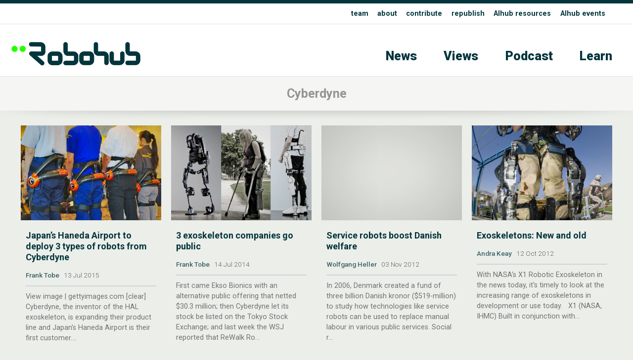

--- FILE ---
content_type: text/html; charset=UTF-8
request_url: https://robohub.org/tag/cyberdyne/
body_size: 10066
content:
<!doctype html>
<html>
<head>
<meta charset="utf-8">
    
    
        
    
    
    
    
<title>  Cyberdyne - Robohub, Connecting the robotics community to the world</title>
    
    
    
    
    
	
<meta name="description" content="">
<meta name="viewport" content="width=device-width, initial-scale=1" />
<meta name="HandheldFriendly" content="true">
	

<meta property="og:title" content="  Cyberdyne - Robohub, Connecting the robotics community to the world" />
<meta property="og:type" content="website" />
<meta property="og:site_name" content="Robohub" />
<meta property="og:image" content="https://robohub.org/wp-content/uploads/2015/07/Cyberdyne-mini-exoskeleton_800_533_80.jpg" />
<meta  property="og:description" content="">
    
    
<meta name="twitter:card" content="summary_large_image">
<meta name="twitter:site" content="https://robohub.org/japans-haneda-airport-to-deploy-3-types-of-robots-from-cyberdyne/">
<!--meta name="twitter:creator" content=" xxxxxxxxxxxxxxxxxxxxxxxx @xxx"-->
<meta name="twitter:title" content="  Cyberdyne - Robohub, Connecting the robotics community to the world">
<meta name="twitter:description" content="">
<meta name="twitter:image" content="https://robohub.org/wp-content/uploads/2015/07/Cyberdyne-mini-exoskeleton_800_533_80.jpg">   
    
    

    
    
    
<link rel="icon" type="image/png"  href="/wp-content/themes/apx/_images/_x/favicon32sq_r.png" />  
    

<link rel="stylesheet" href="/wp-content/themes/apx/_css/omnilib.css">
<link rel="stylesheet" href="/wp-content/themes/apx/_css/root-r.css">
<link rel="stylesheet" href="/wp-content/themes/apx/_css/parametric.css">
<link rel="stylesheet" href="/wp-content/themes/apx/_css/design.css">
	
    
    
    
<link rel="prefetch" href="/wp-content/themes/apx/_images/tlogo_r.png">
<link rel="prefetch" href="/wp-content/themes/apx/_images/tlogo2_r.png"> 
    
    
    

    

    
<meta name='robots' content='max-image-preview:large' />
	<style>img:is([sizes="auto" i], [sizes^="auto," i]) { contain-intrinsic-size: 3000px 1500px }</style>
	<script type="text/javascript" id="wpp-js" src="https://robohub.org/wp-content/plugins/wordpress-popular-posts/assets/js/wpp.min.js?ver=7.3.3" data-sampling="0" data-sampling-rate="100" data-api-url="https://robohub.org/wp-json/wordpress-popular-posts" data-post-id="0" data-token="1fe51ac0d0" data-lang="0" data-debug="0"></script>
<link rel="alternate" type="application/rss+xml" title="Robohub &raquo; Cyberdyne Tag Feed" href="https://robohub.org/tag/cyberdyne/feed/" />
<script type="text/javascript">
/* <![CDATA[ */
window._wpemojiSettings = {"baseUrl":"https:\/\/s.w.org\/images\/core\/emoji\/16.0.1\/72x72\/","ext":".png","svgUrl":"https:\/\/s.w.org\/images\/core\/emoji\/16.0.1\/svg\/","svgExt":".svg","source":{"concatemoji":"https:\/\/robohub.org\/wp-includes\/js\/wp-emoji-release.min.js?ver=6.8.3"}};
/*! This file is auto-generated */
!function(s,n){var o,i,e;function c(e){try{var t={supportTests:e,timestamp:(new Date).valueOf()};sessionStorage.setItem(o,JSON.stringify(t))}catch(e){}}function p(e,t,n){e.clearRect(0,0,e.canvas.width,e.canvas.height),e.fillText(t,0,0);var t=new Uint32Array(e.getImageData(0,0,e.canvas.width,e.canvas.height).data),a=(e.clearRect(0,0,e.canvas.width,e.canvas.height),e.fillText(n,0,0),new Uint32Array(e.getImageData(0,0,e.canvas.width,e.canvas.height).data));return t.every(function(e,t){return e===a[t]})}function u(e,t){e.clearRect(0,0,e.canvas.width,e.canvas.height),e.fillText(t,0,0);for(var n=e.getImageData(16,16,1,1),a=0;a<n.data.length;a++)if(0!==n.data[a])return!1;return!0}function f(e,t,n,a){switch(t){case"flag":return n(e,"\ud83c\udff3\ufe0f\u200d\u26a7\ufe0f","\ud83c\udff3\ufe0f\u200b\u26a7\ufe0f")?!1:!n(e,"\ud83c\udde8\ud83c\uddf6","\ud83c\udde8\u200b\ud83c\uddf6")&&!n(e,"\ud83c\udff4\udb40\udc67\udb40\udc62\udb40\udc65\udb40\udc6e\udb40\udc67\udb40\udc7f","\ud83c\udff4\u200b\udb40\udc67\u200b\udb40\udc62\u200b\udb40\udc65\u200b\udb40\udc6e\u200b\udb40\udc67\u200b\udb40\udc7f");case"emoji":return!a(e,"\ud83e\udedf")}return!1}function g(e,t,n,a){var r="undefined"!=typeof WorkerGlobalScope&&self instanceof WorkerGlobalScope?new OffscreenCanvas(300,150):s.createElement("canvas"),o=r.getContext("2d",{willReadFrequently:!0}),i=(o.textBaseline="top",o.font="600 32px Arial",{});return e.forEach(function(e){i[e]=t(o,e,n,a)}),i}function t(e){var t=s.createElement("script");t.src=e,t.defer=!0,s.head.appendChild(t)}"undefined"!=typeof Promise&&(o="wpEmojiSettingsSupports",i=["flag","emoji"],n.supports={everything:!0,everythingExceptFlag:!0},e=new Promise(function(e){s.addEventListener("DOMContentLoaded",e,{once:!0})}),new Promise(function(t){var n=function(){try{var e=JSON.parse(sessionStorage.getItem(o));if("object"==typeof e&&"number"==typeof e.timestamp&&(new Date).valueOf()<e.timestamp+604800&&"object"==typeof e.supportTests)return e.supportTests}catch(e){}return null}();if(!n){if("undefined"!=typeof Worker&&"undefined"!=typeof OffscreenCanvas&&"undefined"!=typeof URL&&URL.createObjectURL&&"undefined"!=typeof Blob)try{var e="postMessage("+g.toString()+"("+[JSON.stringify(i),f.toString(),p.toString(),u.toString()].join(",")+"));",a=new Blob([e],{type:"text/javascript"}),r=new Worker(URL.createObjectURL(a),{name:"wpTestEmojiSupports"});return void(r.onmessage=function(e){c(n=e.data),r.terminate(),t(n)})}catch(e){}c(n=g(i,f,p,u))}t(n)}).then(function(e){for(var t in e)n.supports[t]=e[t],n.supports.everything=n.supports.everything&&n.supports[t],"flag"!==t&&(n.supports.everythingExceptFlag=n.supports.everythingExceptFlag&&n.supports[t]);n.supports.everythingExceptFlag=n.supports.everythingExceptFlag&&!n.supports.flag,n.DOMReady=!1,n.readyCallback=function(){n.DOMReady=!0}}).then(function(){return e}).then(function(){var e;n.supports.everything||(n.readyCallback(),(e=n.source||{}).concatemoji?t(e.concatemoji):e.wpemoji&&e.twemoji&&(t(e.twemoji),t(e.wpemoji)))}))}((window,document),window._wpemojiSettings);
/* ]]> */
</script>
<link rel='stylesheet' id='wp-quicklatex-format-css' href='https://robohub.org/wp-content/plugins/wp-quicklatex/css/quicklatex-format.css?ver=6.8.3' type='text/css' media='all' />
<style id='wp-emoji-styles-inline-css' type='text/css'>

	img.wp-smiley, img.emoji {
		display: inline !important;
		border: none !important;
		box-shadow: none !important;
		height: 1em !important;
		width: 1em !important;
		margin: 0 0.07em !important;
		vertical-align: -0.1em !important;
		background: none !important;
		padding: 0 !important;
	}
</style>
<link rel='stylesheet' id='wp-block-library-css' href='https://robohub.org/wp-includes/css/dist/block-library/style.min.css?ver=6.8.3' type='text/css' media='all' />
<style id='classic-theme-styles-inline-css' type='text/css'>
/*! This file is auto-generated */
.wp-block-button__link{color:#fff;background-color:#32373c;border-radius:9999px;box-shadow:none;text-decoration:none;padding:calc(.667em + 2px) calc(1.333em + 2px);font-size:1.125em}.wp-block-file__button{background:#32373c;color:#fff;text-decoration:none}
</style>
<style id='co-authors-plus-coauthors-style-inline-css' type='text/css'>
.wp-block-co-authors-plus-coauthors.is-layout-flow [class*=wp-block-co-authors-plus]{display:inline}

</style>
<style id='co-authors-plus-avatar-style-inline-css' type='text/css'>
.wp-block-co-authors-plus-avatar :where(img){height:auto;max-width:100%;vertical-align:bottom}.wp-block-co-authors-plus-coauthors.is-layout-flow .wp-block-co-authors-plus-avatar :where(img){vertical-align:middle}.wp-block-co-authors-plus-avatar:is(.alignleft,.alignright){display:table}.wp-block-co-authors-plus-avatar.aligncenter{display:table;margin-inline:auto}

</style>
<style id='co-authors-plus-image-style-inline-css' type='text/css'>
.wp-block-co-authors-plus-image{margin-bottom:0}.wp-block-co-authors-plus-image :where(img){height:auto;max-width:100%;vertical-align:bottom}.wp-block-co-authors-plus-coauthors.is-layout-flow .wp-block-co-authors-plus-image :where(img){vertical-align:middle}.wp-block-co-authors-plus-image:is(.alignfull,.alignwide) :where(img){width:100%}.wp-block-co-authors-plus-image:is(.alignleft,.alignright){display:table}.wp-block-co-authors-plus-image.aligncenter{display:table;margin-inline:auto}

</style>
<link rel='stylesheet' id='mpp_gutenberg-css' href='https://robohub.org/wp-content/plugins/metronet-profile-picture/dist/blocks.style.build.css?ver=2.6.3' type='text/css' media='all' />
<style id='global-styles-inline-css' type='text/css'>
:root{--wp--preset--aspect-ratio--square: 1;--wp--preset--aspect-ratio--4-3: 4/3;--wp--preset--aspect-ratio--3-4: 3/4;--wp--preset--aspect-ratio--3-2: 3/2;--wp--preset--aspect-ratio--2-3: 2/3;--wp--preset--aspect-ratio--16-9: 16/9;--wp--preset--aspect-ratio--9-16: 9/16;--wp--preset--color--black: #000000;--wp--preset--color--cyan-bluish-gray: #abb8c3;--wp--preset--color--white: #ffffff;--wp--preset--color--pale-pink: #f78da7;--wp--preset--color--vivid-red: #cf2e2e;--wp--preset--color--luminous-vivid-orange: #ff6900;--wp--preset--color--luminous-vivid-amber: #fcb900;--wp--preset--color--light-green-cyan: #7bdcb5;--wp--preset--color--vivid-green-cyan: #00d084;--wp--preset--color--pale-cyan-blue: #8ed1fc;--wp--preset--color--vivid-cyan-blue: #0693e3;--wp--preset--color--vivid-purple: #9b51e0;--wp--preset--gradient--vivid-cyan-blue-to-vivid-purple: linear-gradient(135deg,rgba(6,147,227,1) 0%,rgb(155,81,224) 100%);--wp--preset--gradient--light-green-cyan-to-vivid-green-cyan: linear-gradient(135deg,rgb(122,220,180) 0%,rgb(0,208,130) 100%);--wp--preset--gradient--luminous-vivid-amber-to-luminous-vivid-orange: linear-gradient(135deg,rgba(252,185,0,1) 0%,rgba(255,105,0,1) 100%);--wp--preset--gradient--luminous-vivid-orange-to-vivid-red: linear-gradient(135deg,rgba(255,105,0,1) 0%,rgb(207,46,46) 100%);--wp--preset--gradient--very-light-gray-to-cyan-bluish-gray: linear-gradient(135deg,rgb(238,238,238) 0%,rgb(169,184,195) 100%);--wp--preset--gradient--cool-to-warm-spectrum: linear-gradient(135deg,rgb(74,234,220) 0%,rgb(151,120,209) 20%,rgb(207,42,186) 40%,rgb(238,44,130) 60%,rgb(251,105,98) 80%,rgb(254,248,76) 100%);--wp--preset--gradient--blush-light-purple: linear-gradient(135deg,rgb(255,206,236) 0%,rgb(152,150,240) 100%);--wp--preset--gradient--blush-bordeaux: linear-gradient(135deg,rgb(254,205,165) 0%,rgb(254,45,45) 50%,rgb(107,0,62) 100%);--wp--preset--gradient--luminous-dusk: linear-gradient(135deg,rgb(255,203,112) 0%,rgb(199,81,192) 50%,rgb(65,88,208) 100%);--wp--preset--gradient--pale-ocean: linear-gradient(135deg,rgb(255,245,203) 0%,rgb(182,227,212) 50%,rgb(51,167,181) 100%);--wp--preset--gradient--electric-grass: linear-gradient(135deg,rgb(202,248,128) 0%,rgb(113,206,126) 100%);--wp--preset--gradient--midnight: linear-gradient(135deg,rgb(2,3,129) 0%,rgb(40,116,252) 100%);--wp--preset--font-size--small: 13px;--wp--preset--font-size--medium: 20px;--wp--preset--font-size--large: 36px;--wp--preset--font-size--x-large: 42px;--wp--preset--spacing--20: 0.44rem;--wp--preset--spacing--30: 0.67rem;--wp--preset--spacing--40: 1rem;--wp--preset--spacing--50: 1.5rem;--wp--preset--spacing--60: 2.25rem;--wp--preset--spacing--70: 3.38rem;--wp--preset--spacing--80: 5.06rem;--wp--preset--shadow--natural: 6px 6px 9px rgba(0, 0, 0, 0.2);--wp--preset--shadow--deep: 12px 12px 50px rgba(0, 0, 0, 0.4);--wp--preset--shadow--sharp: 6px 6px 0px rgba(0, 0, 0, 0.2);--wp--preset--shadow--outlined: 6px 6px 0px -3px rgba(255, 255, 255, 1), 6px 6px rgba(0, 0, 0, 1);--wp--preset--shadow--crisp: 6px 6px 0px rgba(0, 0, 0, 1);}:where(.is-layout-flex){gap: 0.5em;}:where(.is-layout-grid){gap: 0.5em;}body .is-layout-flex{display: flex;}.is-layout-flex{flex-wrap: wrap;align-items: center;}.is-layout-flex > :is(*, div){margin: 0;}body .is-layout-grid{display: grid;}.is-layout-grid > :is(*, div){margin: 0;}:where(.wp-block-columns.is-layout-flex){gap: 2em;}:where(.wp-block-columns.is-layout-grid){gap: 2em;}:where(.wp-block-post-template.is-layout-flex){gap: 1.25em;}:where(.wp-block-post-template.is-layout-grid){gap: 1.25em;}.has-black-color{color: var(--wp--preset--color--black) !important;}.has-cyan-bluish-gray-color{color: var(--wp--preset--color--cyan-bluish-gray) !important;}.has-white-color{color: var(--wp--preset--color--white) !important;}.has-pale-pink-color{color: var(--wp--preset--color--pale-pink) !important;}.has-vivid-red-color{color: var(--wp--preset--color--vivid-red) !important;}.has-luminous-vivid-orange-color{color: var(--wp--preset--color--luminous-vivid-orange) !important;}.has-luminous-vivid-amber-color{color: var(--wp--preset--color--luminous-vivid-amber) !important;}.has-light-green-cyan-color{color: var(--wp--preset--color--light-green-cyan) !important;}.has-vivid-green-cyan-color{color: var(--wp--preset--color--vivid-green-cyan) !important;}.has-pale-cyan-blue-color{color: var(--wp--preset--color--pale-cyan-blue) !important;}.has-vivid-cyan-blue-color{color: var(--wp--preset--color--vivid-cyan-blue) !important;}.has-vivid-purple-color{color: var(--wp--preset--color--vivid-purple) !important;}.has-black-background-color{background-color: var(--wp--preset--color--black) !important;}.has-cyan-bluish-gray-background-color{background-color: var(--wp--preset--color--cyan-bluish-gray) !important;}.has-white-background-color{background-color: var(--wp--preset--color--white) !important;}.has-pale-pink-background-color{background-color: var(--wp--preset--color--pale-pink) !important;}.has-vivid-red-background-color{background-color: var(--wp--preset--color--vivid-red) !important;}.has-luminous-vivid-orange-background-color{background-color: var(--wp--preset--color--luminous-vivid-orange) !important;}.has-luminous-vivid-amber-background-color{background-color: var(--wp--preset--color--luminous-vivid-amber) !important;}.has-light-green-cyan-background-color{background-color: var(--wp--preset--color--light-green-cyan) !important;}.has-vivid-green-cyan-background-color{background-color: var(--wp--preset--color--vivid-green-cyan) !important;}.has-pale-cyan-blue-background-color{background-color: var(--wp--preset--color--pale-cyan-blue) !important;}.has-vivid-cyan-blue-background-color{background-color: var(--wp--preset--color--vivid-cyan-blue) !important;}.has-vivid-purple-background-color{background-color: var(--wp--preset--color--vivid-purple) !important;}.has-black-border-color{border-color: var(--wp--preset--color--black) !important;}.has-cyan-bluish-gray-border-color{border-color: var(--wp--preset--color--cyan-bluish-gray) !important;}.has-white-border-color{border-color: var(--wp--preset--color--white) !important;}.has-pale-pink-border-color{border-color: var(--wp--preset--color--pale-pink) !important;}.has-vivid-red-border-color{border-color: var(--wp--preset--color--vivid-red) !important;}.has-luminous-vivid-orange-border-color{border-color: var(--wp--preset--color--luminous-vivid-orange) !important;}.has-luminous-vivid-amber-border-color{border-color: var(--wp--preset--color--luminous-vivid-amber) !important;}.has-light-green-cyan-border-color{border-color: var(--wp--preset--color--light-green-cyan) !important;}.has-vivid-green-cyan-border-color{border-color: var(--wp--preset--color--vivid-green-cyan) !important;}.has-pale-cyan-blue-border-color{border-color: var(--wp--preset--color--pale-cyan-blue) !important;}.has-vivid-cyan-blue-border-color{border-color: var(--wp--preset--color--vivid-cyan-blue) !important;}.has-vivid-purple-border-color{border-color: var(--wp--preset--color--vivid-purple) !important;}.has-vivid-cyan-blue-to-vivid-purple-gradient-background{background: var(--wp--preset--gradient--vivid-cyan-blue-to-vivid-purple) !important;}.has-light-green-cyan-to-vivid-green-cyan-gradient-background{background: var(--wp--preset--gradient--light-green-cyan-to-vivid-green-cyan) !important;}.has-luminous-vivid-amber-to-luminous-vivid-orange-gradient-background{background: var(--wp--preset--gradient--luminous-vivid-amber-to-luminous-vivid-orange) !important;}.has-luminous-vivid-orange-to-vivid-red-gradient-background{background: var(--wp--preset--gradient--luminous-vivid-orange-to-vivid-red) !important;}.has-very-light-gray-to-cyan-bluish-gray-gradient-background{background: var(--wp--preset--gradient--very-light-gray-to-cyan-bluish-gray) !important;}.has-cool-to-warm-spectrum-gradient-background{background: var(--wp--preset--gradient--cool-to-warm-spectrum) !important;}.has-blush-light-purple-gradient-background{background: var(--wp--preset--gradient--blush-light-purple) !important;}.has-blush-bordeaux-gradient-background{background: var(--wp--preset--gradient--blush-bordeaux) !important;}.has-luminous-dusk-gradient-background{background: var(--wp--preset--gradient--luminous-dusk) !important;}.has-pale-ocean-gradient-background{background: var(--wp--preset--gradient--pale-ocean) !important;}.has-electric-grass-gradient-background{background: var(--wp--preset--gradient--electric-grass) !important;}.has-midnight-gradient-background{background: var(--wp--preset--gradient--midnight) !important;}.has-small-font-size{font-size: var(--wp--preset--font-size--small) !important;}.has-medium-font-size{font-size: var(--wp--preset--font-size--medium) !important;}.has-large-font-size{font-size: var(--wp--preset--font-size--large) !important;}.has-x-large-font-size{font-size: var(--wp--preset--font-size--x-large) !important;}
:where(.wp-block-post-template.is-layout-flex){gap: 1.25em;}:where(.wp-block-post-template.is-layout-grid){gap: 1.25em;}
:where(.wp-block-columns.is-layout-flex){gap: 2em;}:where(.wp-block-columns.is-layout-grid){gap: 2em;}
:root :where(.wp-block-pullquote){font-size: 1.5em;line-height: 1.6;}
</style>
<script type="text/javascript" src="https://robohub.org/wp-includes/js/jquery/jquery.min.js?ver=3.7.1" id="jquery-core-js"></script>
<script type="text/javascript" src="https://robohub.org/wp-includes/js/jquery/jquery-migrate.min.js?ver=3.4.1" id="jquery-migrate-js"></script>
<script type="text/javascript" src="https://robohub.org/wp-content/plugins/wp-quicklatex/js/wp-quicklatex-frontend.js?ver=1.0" id="wp-quicklatex-frontend-js"></script>
<link rel="https://api.w.org/" href="https://robohub.org/wp-json/" /><link rel="alternate" title="JSON" type="application/json" href="https://robohub.org/wp-json/wp/v2/tags/1005" /><link rel="EditURI" type="application/rsd+xml" title="RSD" href="https://robohub.org/xmlrpc.php?rsd" />
<meta name="generator" content="WordPress 6.8.3" />
            <style id="wpp-loading-animation-styles">@-webkit-keyframes bgslide{from{background-position-x:0}to{background-position-x:-200%}}@keyframes bgslide{from{background-position-x:0}to{background-position-x:-200%}}.wpp-widget-block-placeholder,.wpp-shortcode-placeholder{margin:0 auto;width:60px;height:3px;background:#dd3737;background:linear-gradient(90deg,#dd3737 0%,#571313 10%,#dd3737 100%);background-size:200% auto;border-radius:3px;-webkit-animation:bgslide 1s infinite linear;animation:bgslide 1s infinite linear}</style>
            <style type="text/css">
/* <![CDATA[ */
img.latex { vertical-align: middle; border: none; }
/* ]]> */
</style>
    
    
 
<script src="https://ajax.googleapis.com/ajax/libs/jquery/3.5.1/jquery.min.js"></script>   
<!-- used for:

* expand contract
* splash

-->
    
    
    
    
    
    
<script>
//  expand-contract div (ex mobile menu) -- this + jquery + css + html on header    
jQuery(document).ready(function($)
{
  
  $("#expandspace_toggle").click(function()
  {
    
    $("#expandspace").slideToggle( "fast");
    
	  if ($("#expandspace_toggle").text() == "☰")
      {			
        $("#expandspace_toggle").html("☰")
      }
	  else 
      {		
        $("#expandspace_toggle").text("☰")
      }
    
  });  
  
});
</script> 
    
    
    
    
    
    
<link rel="preconnect" href="https://fonts.gstatic.com">
<link href="https://fonts.googleapis.com/css2?family=Roboto:ital,wght@0,100;0,300;0,400;0,500;0,700;0,900;1,100;1,300;1,400;1,500;1,700;1,900&display=swap" rel="stylesheet">
    
    
    
    
    
    
    
<script>
//  optional navbar after scroll -- this + html code below + css 
// When the user scrolls down 20px from the top of the document, slide down the navbar
window.onscroll = function() {scrollFunction()};

function scrollFunction() {
  if (document.body.scrollTop > 200 || document.documentElement.scrollTop > 200) {
    document.getElementById("navbar").style.top = "0";
  } else {
    document.getElementById("navbar").style.top = "-56px";  //was -50px, adjust for safety margin
  }
}
</script>
    
    
    
    
    
    
    
    
    
    
    
  
<!-- analytics code - x -->  
  
    
    
    
<!----------- google analytics Robohub-------------->
<script>
  (function(i,s,o,g,r,a,m){i['GoogleAnalyticsObject']=r;i[r]=i[r]||function(){
  (i[r].q=i[r].q||[]).push(arguments)},i[r].l=1*new Date();a=s.createElement(o),
  m=s.getElementsByTagName(o)[0];a.async=1;a.src=g;m.parentNode.insertBefore(a,m)
  })(window,document,'script','//www.google-analytics.com/analytics.js','ga');
 
  ga('create', 'UA-30579275-1', 'auto');
    ga('send', 'pageview');
</script>  
<!-------- / google analytics -------------->
    
    
    
 
<!-- analytics code-->  
    
    
    
    
    
    
    
    
    
    
    
    
    
    
</head>
    
    
    
    
    

<body id="up">
<div class="wrap">  
    
    
    
    
    
    
    
<!-- optional navbar after scroll -- this + script + css --> 
<div id="navbar" class="hidmobile uwrap printhide">
<div class="inner">
    
    
<div style="float:left;"    >
<a href="https://robohub.org/" data-wpel-link="internal">
<div class="utlogo_r "><div class="utlogo2_r "></div>  </div> 
</a>
</div>
    
    
<div class="navr"  >    


<li id="menu-item-202074" class="menu-item menu-item-type-taxonomy menu-item-object-category menu-item-202074"><a href="https://robohub.org/category/news/" data-wpel-link="internal">News</a></li>
<li id="menu-item-202075" class="menu-item menu-item-type-taxonomy menu-item-object-category menu-item-202075"><a href="https://robohub.org/category/views/" data-wpel-link="internal">Views</a></li>
<li id="menu-item-202077" class="menu-item menu-item-type-taxonomy menu-item-object-category menu-item-202077"><a href="https://robohub.org/category/podcast/" data-wpel-link="internal">Podcast</a></li>
<li id="menu-item-202076" class="menu-item menu-item-type-taxonomy menu-item-object-category menu-item-202076"><a href="https://robohub.org/category/learn/" data-wpel-link="internal">Learn</a></li>
<a href="#up" class="up">&#8593;</a>
</div>
    
    
</div>     
</div> 
     
    
    
    
    
    
    
    
    
<div class="bakf headerwrap printhide" >
    
    
<div class="uwrap" > 
<div class="inner clearfix pdx rst" style="">   
    
<div class="col full Lu">    
<strong>

<li id="menu-item-202081" class="menu-item menu-item-type-post_type menu-item-object-page menu-item-202081"><a href="https://robohub.org/team/" data-wpel-link="internal">team</a></li>
<li id="menu-item-202078" class="menu-item menu-item-type-post_type menu-item-object-page menu-item-202078"><a href="https://robohub.org/about/" data-wpel-link="internal">about</a></li>
<li id="menu-item-202079" class="menu-item menu-item-type-post_type menu-item-object-page menu-item-202079"><a href="https://robohub.org/contribute/" data-wpel-link="internal">contribute</a></li>
<li id="menu-item-202080" class="menu-item menu-item-type-post_type menu-item-object-page menu-item-202080"><a href="https://robohub.org/republishing-guidelines/" data-wpel-link="internal">republish</a></li>
<li id="menu-item-210220" class="menu-item menu-item-type-custom menu-item-object-custom menu-item-210220"><a href="https://aihub.org/resources/" title="blank" data-wpel-link="external" target="_blank" rel="follow external noopener noreferrer">AIhub resources</a></li>
<li id="menu-item-210317" class="menu-item menu-item-type-custom menu-item-object-custom menu-item-210317"><a href="https://aihub.org/events/" title="blank" data-wpel-link="external" target="_blank" rel="follow external noopener noreferrer">AIhub events</a></li>
    </strong>
    
</div> 
    
   
    
</div> 
</div> 
    
    
    
<div class="inner clearfix ">   
    
     
<!--  expand-contract div (ex mobile menu) -- this + jquery + script + css -->    
   <span style="font-size: 3em; font-weight: 100;  cursor: pointer;">
   <a href="#0" id="expandspace_toggle" class="hidhires" style="float: right; margin: 0.65em 0.6em 0.75em 0em;">☰</a>
   </span> 
<!--div class="">   just an example obstacle code between trigger and deployed</div-->
       
    

    
<div class="col fourth  " style="max-width: 70%;">  
    
<a href="https://robohub.org/" data-wpel-link="internal">
<div class="tlogo_r "><div class="tlogo2_r "></div>  </div>   
</a>
    
</div>
    
    
<div class="col three-fourths    L1">   
<div class="hidmobile pdxw"> 


<li class="menu-item menu-item-type-taxonomy menu-item-object-category menu-item-202074"><a href="https://robohub.org/category/news/" data-wpel-link="internal">News</a></li>
<li class="menu-item menu-item-type-taxonomy menu-item-object-category menu-item-202075"><a href="https://robohub.org/category/views/" data-wpel-link="internal">Views</a></li>
<li class="menu-item menu-item-type-taxonomy menu-item-object-category menu-item-202077"><a href="https://robohub.org/category/podcast/" data-wpel-link="internal">Podcast</a></li>
<li class="menu-item menu-item-type-taxonomy menu-item-object-category menu-item-202076"><a href="https://robohub.org/category/learn/" data-wpel-link="internal">Learn</a></li>
    
</div>   
    
    
    

<div id="expandspace" style="display: none;" class="hidhires">

    
    <br>
    
    

<li class="menu-item menu-item-type-taxonomy menu-item-object-category menu-item-202074"><a href="https://robohub.org/category/news/" data-wpel-link="internal">News</a></li>
<li class="menu-item menu-item-type-taxonomy menu-item-object-category menu-item-202075"><a href="https://robohub.org/category/views/" data-wpel-link="internal">Views</a></li>
<li class="menu-item menu-item-type-taxonomy menu-item-object-category menu-item-202077"><a href="https://robohub.org/category/podcast/" data-wpel-link="internal">Podcast</a></li>
<li class="menu-item menu-item-type-taxonomy menu-item-object-category menu-item-202076"><a href="https://robohub.org/category/learn/" data-wpel-link="internal">Learn</a></li>
    
    
</div>
<!-- end -->    
    
    
    
    
</div>
    
    
</div>
</div>
    
    
    
     
  


    
    
<div class="cst printshow" >
   
<img src="/wp-content/themes/apx/_images/tlogo_r.png" style="margin-top: 60px;  width:30%; height: auto;"/> 
    <br>
    <hr>
    Robohub.org
</div>











<div class="bakf2 ">  
<div class="inner clearfix pdx0 subtitle ">  
<div class="pdxw">  

    
    
  <div class="col full  pdxw xh2 cst" >    
      <h1>
  Cyberdyne      </h1>
      
    </div>

    
    
</div>
</div>
</div>







<div class="headershadw xh2" ></div> 



    
    
    

<div class="inner clearfix  ">  
    
    
    
    
    

<div class="col fourth pdx postroll">   

     



    
      


        
        <a href="https://robohub.org/japans-haneda-airport-to-deploy-3-types-of-robots-from-cyberdyne/" style="  " rel="bookmark" data-wpel-link="internal"> 
        
        
     <div class="postrollimgcont " style=""> 
         
         
           
         
         
     
           
         
         
         
         
               
                  
         
         
         
               
                  
         
         
         
               
         
         
         
     <div class=" postrollimg" style=" background-image:url('https://robohub.org/wp-content/uploads/2015/07/Cyberdyne-mini-exoskeleton_800_533_80.jpg'); "> </div>
         
 
     </div>
        
    </a> 
    
        



<div class="postrollcont 00bakfgrad 00bakf2 pdx " >  

  

    
<a href="https://robohub.org/japans-haneda-airport-to-deploy-3-types-of-robots-from-cyberdyne/" style="  " rel="bookmark" data-wpel-link="internal">
<h2 class="  pdxvt "> 
    
     
    
    
Japan&#8217;s Haneda Airport to deploy 3 types of robots from Cyberdyne</h2>
</a>
  
    
    
   


    
<div class="minitext pdxvt postrollcred " >  

    <a href="https://robohub.org/author/ftobe/" title="Posts by Frank Tobe" class="author url fn" rel="author" data-wpel-link="internal">Frank Tobe</a>  &nbsp;
    13 Jul 2015
</div>    
    
    
    
    
    
    
    
 <div class="xh66 pdxv postrollbrief " > 
     
     
     
  
View image | gettyimages.com

[clear]

Cyberdyne, the inventor of the HAL exoskeleton, is expanding their product line and Japan's Haneda Airport is their first customer....  
     
 </div> 
   

    

    
    
    
    
    
 </div>







    
 </div> 
     
    
    
    
    
    
    
     
    
      
    
    
      
    
    
    
      
   
    
    
    
   
    
   
    
    
    

<div class="col fourth pdx postroll">   

     



    
      


        
        <a href="https://robohub.org/3-exoskeleton-companies-go-public-2/" style="  " rel="bookmark" data-wpel-link="internal"> 
        
        
     <div class="postrollimgcont " style=""> 
         
         
           
         
         
     
           
         
         
         
         
               
                  
         
         
         
               
                  
         
         
         
               
         
         
         
     <div class=" postrollimg" style=" background-image:url('https://robohub.org/wp-content/uploads/2014/07/ekso-rewalk-cyberdyne_900_556_80.jpg'); "> </div>
         
 
     </div>
        
    </a> 
    
        



<div class="postrollcont 00bakfgrad 00bakf2 pdx " >  

  

    
<a href="https://robohub.org/3-exoskeleton-companies-go-public-2/" style="  " rel="bookmark" data-wpel-link="internal">
<h2 class="  pdxvt "> 
    
     
    
    
3 exoskeleton companies go public</h2>
</a>
  
    
    
   


    
<div class="minitext pdxvt postrollcred " >  

    <a href="https://robohub.org/author/ftobe/" title="Posts by Frank Tobe" class="author url fn" rel="author" data-wpel-link="internal">Frank Tobe</a>  &nbsp;
    14 Jul 2014
</div>    
    
    
    
    
    
    
    
 <div class="xh66 pdxv postrollbrief " > 
     
     
     
  
First came Ekso Bionics with an alternative public offering that netted $30.3 million; then Cyberdyne let its stock be listed on the Tokyo Stock Exchange; and last week the WSJ reported that ReWalk Ro...  
     
 </div> 
   

    

    
    
    
    
    
 </div>







    
 </div> 
     
    
    
    
    
    
    
     
    
      
    
    
      
    
    
    
      
  <div class=" clearfix block990 ">  </div>       
    
    
    
   
    
   
    
    
    

<div class="col fourth pdx postroll">   

     



    
      


        
        <a href="https://robohub.org/service-robots-boost-danish-welfare-2/" style="  " rel="bookmark" data-wpel-link="internal"> 
        
        
     <div class="postrollimgcont " style=""> 
         
         
           
         
         
     
           
         
         
         
         
               
                  
         
         
         
               
                  
         
         
         
               
         
         
         
     <div class=" postrollimg" style=" background-image:url(''); "> </div>
         
 
     </div>
        
    </a> 
    
        



<div class="postrollcont 00bakfgrad 00bakf2 pdx " >  

  

    
<a href="https://robohub.org/service-robots-boost-danish-welfare-2/" style="  " rel="bookmark" data-wpel-link="internal">
<h2 class="  pdxvt "> 
    
     
    
    
Service robots boost Danish welfare</h2>
</a>
  
    
    
   


    
<div class="minitext pdxvt postrollcred " >  

    <a href="https://robohub.org/author/wolfgangheller/" title="Posts by Wolfgang Heller" class="author url fn" rel="author" data-wpel-link="internal">Wolfgang Heller</a>  &nbsp;
    03 Nov 2012
</div>    
    
    
    
    
    
    
    
 <div class="xh66 pdxv postrollbrief " > 
     
     
     
  
In 2006, Denmark created a fund of three billion Danish kronor ($519-million) to study how technologies like service robots can be used to replace manual labour in various public services.

Social r...  
     
 </div> 
   

    

    
    
    
    
    
 </div>







    
 </div> 
     
    
    
    
    
    
    
     
    
      
    
    
      
    
    
    
      
   
    
    
    
   
    
   
    
    
    

<div class="col fourth pdx postroll">   

     



    
      


        
        <a href="https://robohub.org/exoskeletons-new-and-older/" style="  " rel="bookmark" data-wpel-link="internal"> 
        
        
     <div class="postrollimgcont " style=""> 
         
         
           
         
         
     
           
         
         
         
         
               
                  
         
         
         
               
                  
         
         
         
               
         
         
         
     <div class=" postrollimg" style=" background-image:url('https://robohub.org/wp-content/uploads/2012/10/Robohub_Exoskeleton_SARCOS_Raytheon-680x1024.jpg'); "> </div>
         
 
     </div>
        
    </a> 
    
        



<div class="postrollcont 00bakfgrad 00bakf2 pdx " >  

  

    
<a href="https://robohub.org/exoskeletons-new-and-older/" style="  " rel="bookmark" data-wpel-link="internal">
<h2 class="  pdxvt "> 
    
     
    
    
Exoskeletons: New and old</h2>
</a>
  
    
    
   


    
<div class="minitext pdxvt postrollcred " >  

    <a href="https://robohub.org/author/andrakeay/" title="Posts by Andra Keay" class="author url fn" rel="author" data-wpel-link="internal">Andra Keay</a>  &nbsp;
    12 Oct 2012
</div>    
    
    
    
    
    
    
    
 <div class="xh66 pdxv postrollbrief " > 
     
     
     
  
With NASA's X1 Robotic Exoskeleton in the news today, it's timely to look at the increasing range of exoskeletons in development or use today.

&nbsp;

X1 (NASA, IHMC)

Built in conjunction with...  
     
 </div> 
   

    

    
    
    
    
    
 </div>







    
 </div> 
     
    
    
    
    
    
    
     
    
      
    
    
      
    
    
    
      
   
    
    
    
  <div class=" clearfix  "> </div>       
    
   
    
    
    

<div class="col fourth pdx postroll">   

     



    
      


        
        <a href="https://robohub.org/robots-to-the-rescue-as-an-aging-japan-looks-for-help/" style="  " rel="bookmark" data-wpel-link="internal"> 
        
        
     <div class="postrollimgcont " style=""> 
         
         
           
         
         
     
           
         
         
         
         
               
                  
         
         
         
               
                  
         
         
         
               
         
         
         
     <div class=" postrollimg" style=" background-image:url(''); "> </div>
         
 
     </div>
        
    </a> 
    
        



<div class="postrollcont 00bakfgrad 00bakf2 pdx " >  

  

    
<a href="https://robohub.org/robots-to-the-rescue-as-an-aging-japan-looks-for-help/" style="  " rel="bookmark" data-wpel-link="internal">
<h2 class="  pdxvt "> 
    
     
    
    
Robots to the rescue as an aging Japan looks for help</h2>
</a>
  
    
    
   


    
<div class="minitext pdxvt postrollcred " >  

    <a href="https://robohub.org/author/andrakeay/" title="Posts by Andra Keay" class="author url fn" rel="author" data-wpel-link="internal">Andra Keay</a>  &nbsp;
    12 Oct 2012
</div>    
    
    
    
    
    
    
    
 <div class="xh66 pdxv postrollbrief " > 
     
     
     
  
ROBOTS in rapidly ageing Japan are moving from the realm of science fiction and technology fairs to practical use, helping the elderly with rehabilitation and performing daily tasks.
See on www.theau...  
     
 </div> 
   

    

    
    
    
    
    
 </div>







    
 </div> 
     
    
    
    
    
    
    
     
    
      
    
    
      
    
    
    
      
   
    
    
    
   
    
   
    
    
      
</div>







    
<div class="inner clearfix pdx ">     
    
    <br>
  
    <h1>
    
    
    
    <br><br><br>
        
    </h1>

</div>
        






 
 



</div><!--wrap-->







<div class="inner clearfix pdx cst printhide"> 
<a href="#up"><h1>&#8593;</h1></a>
</div>








<div class="footerwrap printhide" >
    
<div class="headershadw 00rot180 xh2" ></div>  

<div class="inner clearfix pdx">    

    
    

    
    

    
    

    
  
<div class="col fifth pdx multiply rst" style="list-style-type: none; ">  
    
<br>
    
 
<form action="/" method="get" class="searchform">
    
    
    
   <input type="text" name="s" id="search" value="" style="" class="searchtext roundedge0"/> 
   <input type="submit" alt="Search" value="Search"  class="searchbtn " style=" "/>
      
    
    
    
    
</form>  
    
</div>
    
    
        

<div class="col fifth pdx " style="list-style-type: none; ">  
    
&nbsp;
    
</div>
    
    
    


<div class="col fifth pdx " style="list-style-type: none; ">  
    

     

<li class="menu-item menu-item-type-taxonomy menu-item-object-category menu-item-202074"><a href="https://robohub.org/category/news/" data-wpel-link="internal">News</a></li>
<li class="menu-item menu-item-type-taxonomy menu-item-object-category menu-item-202075"><a href="https://robohub.org/category/views/" data-wpel-link="internal">Views</a></li>
<li class="menu-item menu-item-type-taxonomy menu-item-object-category menu-item-202077"><a href="https://robohub.org/category/podcast/" data-wpel-link="internal">Podcast</a></li>
<li class="menu-item menu-item-type-taxonomy menu-item-object-category menu-item-202076"><a href="https://robohub.org/category/learn/" data-wpel-link="internal">Learn</a></li>
 
    
</div>
    
    

<div class="col fifth pdx " style="list-style-type: none; ">  
    

     

<li class="menu-item menu-item-type-post_type menu-item-object-page menu-item-202081"><a href="https://robohub.org/team/" data-wpel-link="internal">team</a></li>
<li class="menu-item menu-item-type-post_type menu-item-object-page menu-item-202078"><a href="https://robohub.org/about/" data-wpel-link="internal">about</a></li>
<li class="menu-item menu-item-type-post_type menu-item-object-page menu-item-202079"><a href="https://robohub.org/contribute/" data-wpel-link="internal">contribute</a></li>
<li class="menu-item menu-item-type-post_type menu-item-object-page menu-item-202080"><a href="https://robohub.org/republishing-guidelines/" data-wpel-link="internal">republish</a></li>
<li class="menu-item menu-item-type-custom menu-item-object-custom menu-item-210220"><a href="https://aihub.org/resources/" title="blank" data-wpel-link="external" target="_blank" rel="follow external noopener noreferrer">AIhub resources</a></li>
<li class="menu-item menu-item-type-custom menu-item-object-custom menu-item-210317"><a href="https://aihub.org/events/" title="blank" data-wpel-link="external" target="_blank" rel="follow external noopener noreferrer">AIhub events</a></li>
 
  <li><a href="/feed?cat=-473" title="RSS" data-wpel-link="internal">RSS</a></li>
    
</div>
    
    
    
<div class="col fifth pdx " style="list-style-type: none; ">  
    

    
    
 
    
  <li><a href="https://www.linkedin.com/company/robohub/" title="facebook" data-wpel-link="external" target="_blank" rel="follow external noopener noreferrer">linkedin</a></li>
  <li><a href="https://www.facebook.com/Robohuborg" title="facebook" data-wpel-link="external" target="_blank" rel="follow external noopener noreferrer">facebook</a></li>
  <li><a href="https://twitter.com/Robohub" title="twitter" data-wpel-link="external" target="_blank" rel="follow external noopener noreferrer">twitter</a></li>
  <li><a href="https://www.youtube.com/robohuborg" title="Youtube" data-wpel-link="external" target="_blank" rel="follow external noopener noreferrer">Youtube</a></li>
    
 
    
    
    
    
</div>
    
    
    
   
    
 <div class=" clearfix   "> <hr> </div>

    
    
       












<div class="bakf0 bakm4 multiply0" style="background:rgba(191,204,200,0.25); "   >
    <div class="inner clearfix pdx ">   
        
        
        
        
        
        
        
     <div class="col half multiply cst" >   
     





<div class="supporters cst  ">

   <span class="xh2 minitext">
   Robohub is supported by:
    </span>

<div class="supporterstxr ">

<a href="https://roboticvision.org/" target="_blank" data-wpel-link="external" rel="follow external noopener noreferrer"><img src="/wp-content/themes/apx/_images/supporters_r/robotic_vision.png"  alt=""/></a><a href="https://nccr-robotics.ch/" target="_blank" data-wpel-link="external" rel="follow external noopener noreferrer"><img src="/wp-content/themes/apx/_images/supporters_r/nccr.png"  alt=""/></a>

</div>




</div>


         
     </div>    
        
        
        
        
        
        
     <div class="col half cst pdx supporters minitext" > 
         
         <br>

     
<div style="margin: 10px auto; max-width: 600px;">
   
   <!-- Begin MailChimp Signup Form -->
<link href="https://cdn-images.mailchimp.com/embedcode/slim-081711.css" rel="stylesheet" type="text/css">
<style type="text/css">
 #mc_embed_signup{background:# fff; clear:left; font:14px Helvetica,Arial,sans-serif; }
/* Add your own MailChimp form style overrides in your site stylesheet or in this style block.
   We recommend moving this block and the preceding CSS link to the HEAD of your HTML file. */
</style>
<div id="mc_embed_signup">
<form action="https://robohub.us5.list-manage2.com/subscribe/post?u=0ab83f7c15a4659d147585639&amp;id=ac6e5b121c" method="post" id="mc-embedded-subscribe-form" name="mc-embedded-subscribe-form" class="validate " target="_blank" novalidate>
<label for="mce-EMAIL" ><div class="maintext" style="clear:both">Subscribe to Robohub mailing list</div></label>
<input type="email" value="" name="EMAIL" class="email roundedge" id="mce-EMAIL" placeholder="email address" required  style="width:60%; height:33px; display:inline-block;">
<input type="submit" value="Subscribe" name="subscribe" id="mc-embedded-subscribe" class="button" style="width:29%; display:inline-block; ">
</form>
</div>

<!--End mc_embed_signup-->

    
</div>

 
         <br>
         
     </div>  

        

    </div>
    </div>




















   <a href="https://scicomm.io/" target="_blank" data-wpel-link="external" rel="follow external noopener noreferrer">    
<div class="bakf0 bakm4 ftw roundedge" style=" background-image: linear-gradient(to bottom right, #00a99d, #00a99d);"   >
    <div class="inner clearfix pdx ">   
        
        
     <div class="col half  cst" >   
                 
<h2><br><br>
  
   Would you like to learn how to tell impactful stories about your robot or AI system?
           
</h2>
         
     </div>    
        
        
        
     <div class="col half cst pdx  " > 
         
         <br><img src="/wp-content/themes/apx/_images/scicomm.png"  alt="scicomm" style="max-width:320px;"/>
        
<div style="max-width: 265px; margin: 0 auto; " class="minitext"> 

   training the next generation of science communicators in robotics & AI
         
     </div>          
     </div>  


        
</div>
</div> 
  </a>


 


    
    
<div class="col full pdx cst xh2" style=" ">  
</div>
    
    
    

</div>
</div>





<div class="bakbase ftw printhide" >

<div class="headershadw 00rot180 " ></div>  
    
 <div class="inner clearfix pdx  ">     

     
         
    <br><br>

      
    

<div class="col third minitext " style=" ">  
     
    
  &#169;2025.05 - <a href="https://auai.org.uk/" data-wpel-link="external" target="_blank" rel="follow external noopener noreferrer">Association for the Understanding of Artificial Intelligence</a>
    
    
 
    
    
 <br><br> <br>
</div>  
     
     
     

<div class="col third " >  
    
   &nbsp;
</div>    
     

<div class="col third rst " style=" "> 
    
       
    
	<div id="vftag" ><a href="https://velocity.farm/" title="made by velocityfarm" target="_blank" data-wpel-link="external" rel="follow external noopener noreferrer"></a></div>
    
    <br><br> <br><br>
    
    
</div>    
     
     
     
              <br><br>
     
     
     
<div class=" clearfix pdx">   
      <hr class="xh10">
     <br>

</div>
     
      <br><br>
     
</div>
</div>









<div class="cst printshow" >

    <hr>
    <br>
   &#169;2025.05 - Association for the Understanding of Artificial Intelligence
    

    
    <br>
    <br>
<br>

</div>










<script type="speculationrules">
{"prefetch":[{"source":"document","where":{"and":[{"href_matches":"\/*"},{"not":{"href_matches":["\/wp-*.php","\/wp-admin\/*","\/wp-content\/uploads\/*","\/wp-content\/*","\/wp-content\/plugins\/*","\/wp-content\/themes\/apx\/*","\/*\\?(.+)"]}},{"not":{"selector_matches":"a[rel~=\"nofollow\"]"}},{"not":{"selector_matches":".no-prefetch, .no-prefetch a"}}]},"eagerness":"conservative"}]}
</script>
<script type="text/javascript" src="https://robohub.org/wp-includes/js/jquery/ui/core.min.js?ver=1.13.3" id="jquery-ui-core-js"></script>
<script type="text/javascript" src="https://robohub.org/wp-includes/js/jquery/ui/mouse.min.js?ver=1.13.3" id="jquery-ui-mouse-js"></script>
<script type="text/javascript" src="https://robohub.org/wp-includes/js/jquery/ui/sortable.min.js?ver=1.13.3" id="jquery-ui-sortable-js"></script>
<script type="text/javascript" src="https://robohub.org/wp-content/plugins/metronet-profile-picture/js/mpp-frontend.js?ver=2.6.3" id="mpp_gutenberg_tabs-js"></script>


</body>
</html>










<!--
Performance optimized by W3 Total Cache. Learn more: https://www.boldgrid.com/w3-total-cache/


Served from: robohub.org @ 2026-01-01 10:15:04 by W3 Total Cache
-->

--- FILE ---
content_type: text/css
request_url: https://robohub.org/wp-content/themes/apx/_css/root-r.css
body_size: 187
content:


/* parametric stylesheet APX v0.000  */





:root {
    
    
    
    
    /* FIX SWITCH  this and /components/_reported_a */
    
    

    
    
              
    

 

          
    
    
    /* Robohub */
        
    
    
    
    --highlight:   #27ff00;    /* pink    */
    
    --ultralight:  #eceee9;    /* ultralight grey    */
    --light:  #e0e5de;    /* light grey    */
    --medium:  #bfccc8;    /* medium grey       */
    --base:  #03353c;    /* base grey  */
    
    
    
 
        



 
    
    
    

    
    
    /*    common     */
    
    --dark:  #0e1d29;    /* darl grey  */
    --maintext: #333   ; 

    
    
    
    
    
}





















--- FILE ---
content_type: text/css
request_url: https://robohub.org/wp-content/themes/apx/_css/parametric.css
body_size: 2519
content:


/* parametric stylesheet APX v0.000  */











/* base & text */










	html  {     font-size: 90%; }

@media (min-width: 2250px) {	 html  {     font-size: 120%; } }

    @media print{   	html  { font-size: 70%; }    }
        
	body {
        
        
        
        /*
        transform: scale(1.5);
        transform-origin: top;
        */
        
        min-width:320px;
        
        
        font-family: 'Roboto', sans-serif;
        font-weight: 400;
        
        font-size: 1.0em; 
        line-height: 1.5em;
        
        display: flex;
        min-height: 100vh;
        flex-direction: column;
        
        margin:0; padding:0;  
        
        background-color: var(--ultralight);  
        color: var(--maintext);}


    .wrap {flex: 1;}



hr.title {border-top: 1px solid #dde5e9;}


	 a:link,  a:visited {text-decoration:none; color: var(--base); transition: all 0.25s ease-in-out;  }
	 a:hover 			{ text-decoration:none; color: var(--highlight);}




h1 , h2 , h3 , h4 { text-decoration:none;   font-weight: 700; margin:0px ;   }
 a h1 , h2 , h3 , h4 {}

strong {}


p {  }

h1 {    font-size: 1.75em;  line-height: 1.25em; font-weight: 600;}
h1 a:link {}
h1 a:visited {}
h1 a:hover {}

h2 {    font-size: 1.25em; line-height: 1.25em; font-weight: 600;} 
h2 a:link { }
h2 a:visited { }
h2 a:hover { }

h3 {    font-size: 1.0em; line-height: 1.25em; font-weight: 300;}
h3 a:link { }
h3 a:visited { }
h3 a:hover { }


h4 {    font-size: 1.0em;     }
h4 a:link {  }
h4 a:visited { }
h4 a:hover { }

h5 {    font-size: 1.0em;     }

.minitext {font-weight: 300; font-size:0.95em; opacity: 0.75;}
.minitext a { font-weight: 500;}

.minitext strong  {font-weight: 400; }


/*
.ftw {color:var(--ultralight);  } 
.ftw a:link {color:var(--ultralight);   }
.ftw a:visited {color:var(--ultralight);   }
.ftw a:hover {color:var(--ultralight);  }



.singlepost .ftw {color:var(--ultralight);  } 
.singlepost .ftw a:link {color:var(--ultralight);   }
.singlepost .ftw a:visited {color:var(--ultralight);   }
.singlepost .ftw a:hover {color:var(--ultralight);  }
*/





.ftw {color:#fff;  } /* font color white */
.ftw a:link {color:#fff;   }
.ftw a:visited {color:#fff;   }
.ftw a:hover {color:#fff;   }

.singlepost .ftw {color:#fff;  } /* font color white */
.singlepost .ftw a:link {color:#fff;   }
.singlepost .ftw a:visited {color:#fff;   }
.singlepost .ftw a:hover {color:#fff;   }





blockquote {
    
    font-style: italic;
    color:var(--base);
    border-left: 1em solid var(--ultralight);

    margin: 3em 1em 3em 0em;
    padding: 1em 3em; 

}



.bakbase {background:var(--base);}
.bakdark {background:var(--dark);}


.uwrap      {border-bottom: 1px solid  var(--light); }

.headerwrap {border-bottom: 1px solid  var(--light);border-top: 0.5em solid  var(--base);   transition: all 0.75s ease-in;  
    z-index: 9000 ; position: relative; } 



.herowrap {border-bottom: 1px solid  var(--light); } 


.footerwrap {background:  var(--medium);}







.eptagrbtalkroll {background:#c6d300 url(/wp-content/themes/apx/_images/robot-talk-ribbon.png) ; 
    background-repeat:no-repeat;     background-size:contain;     background-position: center center; 
    
    
    padding:0px; min-height: 10em; width: 75px;  float:left;  margin: 0px 0px 0px 10px; font-size: 0.9em; z-index: 5100; position: relative;  }


.eptagroll {padding: 5px 10px 5px 10px; background: #03353c; display: inline-block; float:left; min-height: 70px; z-index: 5100; position: relative; }


.eptagrollxa {padding:0px; min-height: 10em; width: 35px;  background: var(--highlight); float:left;  margin: 0px 0px 0px 10px; font-size: 0.9em; z-index: 5100; position: relative;  }


.epdescroll {padding:0px; min-height: 70px; width: 35px;  background: #bcccd3; float:left;  margin: 0px 0px 0px 10px; font-size: 0.9em; z-index: 5100; position: relative;  }




.eptagrbtalk {background:#c6d300 url(/wp-content/themes/apx/_images/robot-talk-ribbon2.png) ; 
    background-repeat:no-repeat;     background-size:contain;     background-position: center center; 
    
    
    padding:0px; min-height: 10em; width: 125px;  float:left;  margin: 0px 0px 0px 10px; font-size: 0.9em; z-index: 5100; position: relative;  }

.epdesc {padding:0px; min-height: 100px; width: 35px;  background: #bcccd3; float:left;  margin: -30px 0px 0px 5px; }


.eptag {padding: 10px 10px 10px 10px; background:  var(--base); float:left; margin: -30px 0px 0px -10px; min-height: 100px; }

@media (min-width: 990px) {	
    
.eptag {padding: 20px 10px 10px 10px;   margin: -30px 0px 0px -15px; }
     }






.subtitle {}
.subtitle h1 {  font-weight: 700; line-height: 1.75em; padding: 0.5em 0px;   }

@media print{   	.subtitle h1 { padding:0px;   }   }



.singlepost { line-height: 1.85em; font-size:1.1em;  }

.singlepost div {max-width: 100%;}

.singlepost h1 { font-size: 2.25em;  font-weight: 700; line-height: 1.25em; padding: 0.5em 0px; color: var(--base);  }
.singlepost h2 { font-size: 1.75em;  font-weight: 700; line-height: 1.25em; padding: 1.1em 0px; color: var(--base);  }
.singlepost img { display:block;  margin-bottom: 1.25em; }

.singlepost  a:link,  a:visited {text-decoration:underline;  }
.singlepost  a:hover 			{ text-decoration:underline;}


.singlepost .imglnk a:link,  a:visited {text-decoration:none;  }
.singlepost .imglnk a:hover 			{ text-decoration:none;}

.wp-caption-text {    font-weight: 400; font-size:0.9em; opacity: 0.5; margin: -1em 0em 1.5em 0em;   }
.singlepost .quicklatex-auto-format {display:inline-block; }



.alignleft  {max-width: 100% ; float:none; margin-right: 0em; margin-top: 0em;}
.alignright {max-width: 100% ; float:none; margin-right: 0em; margin-top: 0em;}


@media (min-width: 550px) {	
.alignleft {max-width: 45% ; float:left; margin-right: 2em;   margin-top: 0.5em;}
.alignright {max-width: 45% ; float:right; margin-right: 2em;  margin-top: 0.5em;}
}


@media print{   	.singlepost h1 { padding:0px;   }   }























.postroll {margin-bottom: 1vw;}
@media (min-width: 2250px) { .postroll {margin-bottom: 0.5vw;} }


.postrollimgcont    { width:100%;      overflow: hidden; position: relative; z-index: 4000; transition: all 1s; }




.postrollimghero { background-size:cover; background-position:center center; background-repeat:no-repeat; width:100%;  height:55vw;  
    transition: all 0.2s;  box-shadow: 0 0 150px rgba(0,0,0,0.25) inset; }

.postrollimghero:hover {    transform: scale(1.02); }


.postrollimg { background-size:cover; background-position:center center; background-repeat:no-repeat; width:100%;  height:55vw;  
    transition: all 0.2s;  box-shadow: 0 0 150px rgba(0,0,0,0.25) inset; }

.postrollimg:hover {    transform: scale(1.02); }


@media (min-width:  720px) { .postrollimghero {  height:30vw;  }  .postrollimg {  height:30vw;  } }

@media (min-width:  990px) { .postrollimghero {  height:23vw;  }  .postrollimg {  height:15vw;  } }

@media (min-width: 2250px) { .postrollimghero {  height:18vw;  }  .postrollimg {  height:10vw;  } }




.postrollcont {  width: 100%;   z-index: 5000; position: relative; margin-left: 0%; min-height:15vw;}

.postrollconthero {  width: 100%;   z-index: 5000; position: relative; margin-left: 0%; min-height:10vw;}


.postrollbox {  width: 100%;   z-index: 5000; position: relative; margin-left: 0%; min-height:7vw;}

.postrollbrief {border-top: 2px solid  var(--medium);    margin-top: 10px;}

.postrollcred {border-top: 0px solid  var(--medium); margin-top: 5px; margin-bottom: 5px;}



@media (min-width: 2250px) { 

.postrollcont {  width: 100%;   z-index: 5000; position: relative; margin-left: 0%; min-height:10vw;}

.postrollconthero {  width: 100%;   z-index: 5000; position: relative; margin-left: 0%; min-height:5vw;}

}
















.supporters      {padding: 3em 0px;  border: 0px solid #ddd;   }
.supporterstxx    {padding: 3em 0px;  border: 0px solid #ddd;   }

.supporterst0 { padding: 1.0em 0px 0em 0px;  }
.supporterst1 { padding: 0em 0px;  }
.supporterst2 { padding: 2.5em 10px; border-top:1px solid #eee;  }

.supporterst0 img { width:100%;  max-width:600px; min-width: 160px; margin: 1%;  }
.supporterst1 img { width:31%;  max-width:225px; min-width: 160px; margin: 1%;  }
.supporterst2 img { width:17%;  max-width:175px; min-width: 110px;  }

.supporterst0x { padding: 2em 0px 2em 4em; border-top:1px solid #eee;}
.supporterst1x { padding: 2em 0px 2em 4em; border-top:1px solid #eee;}
.supporterst2x { padding: 2em 0px 2em 4em; border-top:1px solid #eee; border-bottom:1px solid #eee;   }

.supporterst0x img { width:100%; min-width: 150px;  margin:1.7em auto ;   }
.supporterst1x img { max-width:220px; min-width: 150px;  margin:0.7em auto ;   }
.supporterst2x img { max-width:175px; min-width: 100px;  margin:1.7em auto ; }


.supporterstxx img { /*     border: 1px solid #ddd;     */
    
  padding: 2px 20px; display: block ;
    
  -webkit-border-radius:5px;
  -moz-border-radius: 5px;
   border-radius:  5px; }



.supporterstxr img { width:48%; max-width:350px; min-width: 200px;  margin: 1%;}





/*    vftag     */

#vftag  { width: 240px; height:48px; border:none ;  padding:0px 40px 0px 0px; float:right; }
#vftag a{ width: 240px; height:48px; background: url(/wp-content/themes/apx/_images/vftag_a.png) 0px 0 no-repeat;background-size:240px 96px; float:right;opacity: 1; }
#vftag a:hover{ background: url(/wp-content/themes/apx/_images/vftag_a.png) 0px -48px no-repeat; background-size:240px 96px; opacity: 1;}
#vftag a:link, a:visited { transition: all 0s ease-in-out; }
















/* formatting */



::-moz-selection { /* Code for Firefox */
    color: #fff; 
    background:  var(--highlight);
}

::selection {
    color: #fff; 
    background:  var(--highlight);
}






/* ============= scrollbar */


/* width */
::-webkit-scrollbar {
    width: 15px;
	background:  var(--medium);
}

/* Track */
::-webkit-scrollbar-track {
    background:  var(--medium); 
}

/* Handle */
::-webkit-scrollbar-thumb {
    background:  var(--base); 
}

/* Handle on hover */
::-webkit-scrollbar-thumb:hover {
    background:  var(--highlight); 
}
	










/* search form styles */

.searchform  {  }

.searchform input {padding:5px; display: inline-block; font-size: 1.1em; }


.searchform input:focus { border:  1px solid  var(--highlight);outline: none;}


.searchtext { border:none; border:  1px solid  var(--medium); width:100%; max-width: 200px; }
.searchbtn { border: 1px solid var(--medium); width:23%; max-width: 100px; cursor: pointer; font-weight: bold;  
    color:var(--base); background: var(--ultralight);}
.searchbtn:hover {   color:var(--ultralight); background: var(--base);}


.searchform input:focus { }





















/*  optional navbar after scroll -- this + script + html on header */

#navbar {
 background-color: #fff;
  position: fixed;
  top: -56px; 
  width: 100%; 
  transition: top 0.3s; 
    
   z-index: 8000 ;
    
    
 /*   -webkit-box-shadow: 1px 1px 5px rgba(0,0,0,0.50); 
	-moz-box-shadow: 1px 1px 5px rgba(0,0,0,0.50);  
    */
	 box-shadow: 1px 1px 20px rgba(0,0,0,0.250);
    
}



.navr {line-height: 55px; font-weight: bold; float: right;}
.navr li {list-style-type: none; display: inline-block; margin-left: 20px; }

.navr .up {font-weight: bold; margin-left: 20px; font-size: 2em; }













/* expand-contract div (ex mobile menu) -- this + jquery + script + html on header*/


/*
#expandspace 
{
    background: #ccc;
}


#expandspace_toggle 
{
    background: #ff0000;
}

#expandspace_toggle:hover 
{
    background: #ff0;
}
/*



















